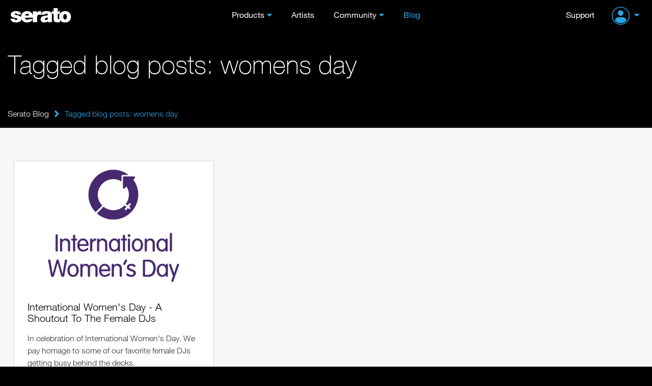

--- FILE ---
content_type: text/html; charset=UTF-8
request_url: https://serato.com/latest/blog/tagged/womens-day
body_size: 6692
content:
<!DOCTYPE html>
<html lang="en">
  <head>
    <!-- Head -->
    <!-- Google Optimize -->
<script src="https://www.googleoptimize.com/optimize.js?id=GTM-PL87RHS"></script>
<!-- Required meta tags -->
<meta charset="utf-8">
<meta name="viewport" content="width=device-width, initial-scale=1, shrink-to-fit=no">

<!-- Javascript -->
<script type="application/javascript">
  var notificationsBaseUri = "https://notifications.serato.com/api/v2/me/notifications"
</script>
    <script src="/static/vue2.7_2eefe203eac2dde36929c55671483e3c.ssl.min.js" type="text/javascript" charset="utf-8"></script>
<script src="/static/v3_external_jquery-3.2.1.min_c9f5aeeca3ad37bf2aa006139b935f0a.ssl.min.js" type="text/javascript" charset="utf-8"></script>
<script src="/static/meganav_79dede7820961717053539b8b48dc7e8.ssl.min.js" type="text/javascript" charset="utf-8"></script>
<script type="text/javascript">
    dataLayer = window.dataLayer || [];
                dataLayer.push({
                            'dimension1': 'no',
                            'userId': undefined,
                            'dimension28': 'row',
                            'dimension2': 'Blog pages'
            
        });
        
</script>
<script>
    const insightsDomain = "https://insights.serato.com";

    (function(w,d,s,l,i){w[l]=w[l]||[];w[l].push({'gtm.start':
    new Date().getTime(),event:'gtm.js'});var f=d.getElementsByTagName(s)[0],
    j=d.createElement(s),dl=l!='dataLayer'?'&l='+l:'';j.async=true;j.src=
    `${insightsDomain}/gtm.js?id=`+i+dl;f.parentNode.insertBefore(j,f)
    })(window,document,'script','dataLayer','GTM-WRQHXNDV');
</script>
<!-- End Google Tag Manager --><script type="text/javascript">
	(function( window ){
		var f = function(){
			if( $( '#g-recaptcha' ).length > 0 ){
				grecaptcha.render('g-recaptcha', {
					sitekey : '6LeCBCoTAAAAAChhj9L8t8u7HW-9TwfAokU_nJIu'
				});
			}
		}
		window.render_recaptcha_callback = f;
	})(window);
	window.onload=window.render_recaptcha_callback;
</script>
<script src="https://www.google.com/recaptcha/api.js?&render=explicit" async defer></script>


    <meta name="robots" content="noindex">
<meta name="description" content="Keep up to date with the latest news and posts from Serato.">

    <meta name="keywords" content="serato dj, serato dj pro, serato dj software, download dj software">


<!-- Google Webmaster Tools -->
<meta name="google-site-verification" content="O80tMSpnuSew5sesYz8nwr35ZVOy9LGnoJqwSUkuUCw">
<!-- Google Apps -->
<meta name="google-site-verification" content="SQPjt9ArGCQazxZ2LAPFBxFHRqnzXyWM9u1dvyL6rRk">
<!-- Facebook instant article -->
<meta property="fb:pages" content="168400533015" />



<meta property="og:title" content="Serato Blog"/>
<meta property="og:type" content="website"/>
<meta property="og:url" content="https://serato.com/latest"/>
<meta property="og:description" content="Keep up to date with the latest news and posts from Serato."/>
<meta property="og:image" content="https://m.cdn.sera.to/v3/open-graph/blog-og.jpg">
<meta property="og:image:width" content="1200"/>
<meta property="og:image:height" content="630"/>

<title>Latest</title>

<link rel="shortcut icon" type="image/x-icon" href="https://m.cdn.sera.to/favicon-32.ico">

<!-- Fonts.com -->
<link type="text/css" rel="stylesheet" href="//fast.fonts.net/cssapi/295174d8-ce9c-4a7f-99ba-98bfaede73f9.css"/>

<!-- CSS -->
<link href="/static/v3_external_bootstrap.min_bf9e84e612dc0b34205f7981acfb8d6b.ssl.rw.min.css" rel="stylesheet" type="text/css">
<link href="/static/v3_main_80a109e5ab064fa22cd5319e8692e7a9.ssl.rw.min.css" rel="stylesheet" type="text/css">
<link href="/static/atomic_style_style_a9b6fa2f112df5c574cc5dd5da2590f1.ssl.rw.min.css" rel="stylesheet" type="text/css">



<!-- What even is this? -->
<script type="text/javascript">
    var site = 'html5-serato';
    
var SeratoCDNNames = {
css : '',
js : '',
img : 'm.cdn.sera.to'
}
    var displayForMobile = false;
        </script>

<!-- Default sitewide og:image -->
<meta property="og:image" content="https://m.cdn.sera.to/v3/homepage/background/home-hero-ls-3-md.jpg"/>
  </head>

  <body>
    <!-- Header -->
    <header id="primary-header">
      <div class="o-header">
    <div id="logoHeader">
        <a href="/" class="a-Logo--Header">
            <img src="https://m.cdn.sera.to/logos/logo.svg" alt="Serato logo">
        </a>
    </div>
    <span id="toggle-nav" class="fa fas fa-bars hidden-md hidden-lg"></span>
    


    <nav class="m-NavHeader">
        <ul class="level-10 u-ResetUl">
            <li class="m-NavHeader--Expanded">
                <a class="a-Link--PrimaryNavItem  a-Link--PrimaryNavItem a-Link--PrimaryNavItemIcon ">Products</a>
                <i class="fa fas fa-angle-down js-ToogleMenuIcon hidden-md hidden-lg"></i>
                <ul class="o-MegaNav js-DropdownMenuMobile">
                    <li class="m-MegaNavColumn m-MegaNavColumn--IconTile hidden-xs hidden-sm">
                        <ul class="u-ResetUl level-20">
                            <li class="m-MegaNavColumn__NavAnnouncement">
                                <a class="a-Link--PrimaryNavItem" id="meganav-link-copy" href="/">
                                    <i class="fa fas fa-bullhorn a-Icon--LightBlueIcon"></i>
                                </a>
                                <ul class="level-30 m-List m-List--HrDivider">
                                    <li class="m-ListLi">
                                        <a id="meganav-link-img" href="/">
                                            <img class="img-responsive" src="" alt="">
                                        </a>
                                    </li>
                                </ul>
                            </li>
                        </ul>
                    </li>

                    <li class="m-MegaNavColumn">
                        <ul class="level-20 u-ResetUl">
                            <li class="">
                                <a href="/dj" class="a-Link--PrimaryNavItem a-Link--PrimaryNavItemIcon--OnlyMobile">Serato
                                    DJ</a>
                                <i class="fa fas fa-angle-down js-ToogleMenuIcon hidden-md hidden-lg"></i>

                                <ul class="level-30 m-List m-List--HrDivider js-DropdownMenuMobile">
                                    <li class="m-ListLi m-ListLi--DownloadNav">
                                        <a href="/dj/pro" class="a-Link--PrimaryNavItem ">Serato DJ Pro</a>
                                        <a class="a-Link--PrimaryNavItem  a-Link--DownLoadNavItem  hidden-xs hidden-sm hidden-md"
                                           href="/dj/pro/downloads">
                                            <i class="fa fas fa-download a-Icon--BlueIcon" aria-hidden="true"></i>Download
                                        </a>
                                    </li>
                                    <li class="m-ListLi m-ListLi--DownloadNav">
                                        <a href="/dj/lite" class="a-Link--PrimaryNavItem ">Serato DJ Lite</a>
                                        <a class="a-Link--PrimaryNavItem  a-Link--DownLoadNavItem  hidden-xs hidden-sm hidden-md --primaryNavItem"
                                           href="/dj/lite/downloads">
                                            <i class="fa fas fa-download a-Icon--GreenIcon" aria-hidden="true"></i>Download
                                        </a>
                                    </li>
                                    <li class="m-ListLi"><a href="/dj/pro/expansions" class="a-Link--PrimaryNavItem ">Expansions</a></li>
                                    <li class="m-ListLi"><a href="/dj/hardware" class="a-Link--PrimaryNavItem ">DJ
                                            Hardware</a></li>
                                    <li class="m-ListLi"><a href="/dj/pro/buy-dj-pro"
                                                            class="a-Link--PrimaryNavItem ">Pricing</a></li>
                                </ul>
                            </li>
                        </ul>
                    </li>

                    <li class="m-MegaNavColumn">
                        <ul class="level-20 u-ResetUl">
                            <li>
                                <a href="/music-production"
                                   class="a-Link--PrimaryNavItem a-Link--PrimaryNavItemIcon--OnlyMobile">Music
                                    Production</a>
                                <i class="fa fas fa-angle-down js-ToogleMenuIcon hidden-md hidden-lg"></i>

                                <ul class="level-30 m-List m-List--HrDivider js-DropdownMenuMobile">
                                    <li class="m-ListLi m-ListLi--DownloadNav">
                                        <a href="/studio" class="a-Link--PrimaryNavItem ">Serato Studio</a>
                                        <a class="a-Link--PrimaryNavItem  a-Link--DownLoadNavItem  hidden-xs hidden-sm hidden-md --primaryNavItem"
                                           href="/studio/downloads">
                                            <i class="fa fas fa-download a-Icon--PurpleIcon" aria-hidden="true"></i>Download
                                        </a>
                                    </li>
                                    <li class="m-ListLi m-ListLi--DownloadNav">
                                        <a href="/sample" class="a-Link--PrimaryNavItem ">Serato
                                            Sample<img class="plugin-badge" src="https://static.serato.com/common/images/plugin.svg" alt="plugin badge">
                                        </a>
                                        <a class="a-Link--PrimaryNavItem  a-Link--DownLoadNavItem hidden-xs hidden-sm hidden-md --primaryNavItem"
                                           href="/sample/downloads">
                                            <i class="fa fas fa-download a-Icon--YellowIcon" aria-hidden="true"></i>Download
                                        </a>
                                    </li>
                                    <li class="m-ListLi m-ListLi--DownloadNav">
                                        <a href="/hex-fx" class="a-Link--PrimaryNavItem ">Hex FX
                                            <img class="plugin-badge" src="https://static.serato.com/common/images/plugin.svg" alt="plugin badge">
                                        </a>
                                        <a class="a-Link--PrimaryNavItem  a-Link--DownLoadNavItem hidden-xs hidden-sm hidden-md --primaryNavItem"
                                           href="/hex-fx/downloads">
                                            <i class="fa fas fa-download a-Icon--WhiteIcon" aria-hidden="true"></i>Download
                                        </a>
                                    </li>
                                    <li class="m-ListLi">
                                        <a href="/pitchntime" class="a-Link--PrimaryNavItem ">Pitch
                                            &rsquo;n Time<img class="plugin-badge" src="https://static.serato.com/common/images/plugin.svg" alt="plugin badge"></a>
                                    </li>
                                    <li class="m-ListLi"><a href="https://serato.com/studio/sounds" class="a-Link--PrimaryNavItem">Sound Packs</a></li>
                                    <li class="m-ListLi"><a href="https://serato.com/visualizer" class="a-Link--PrimaryNavItem">Serato Visualizer</a></li>
                                </ul>
                            </li>
                        </ul>
                    </li>

                    <li class="m-MegaNavColumn">
                        <ul class="u-ResetUl level-20">
                            <li>
                                <a href="/vinyl-and-accessories"
                                    class="a-Link--PrimaryNavItem a-Link--PrimaryNavItemIcon--OnlyMobile">Vinyl and Accessories</a>
                                <i class="fa fas fa-angle-down js-ToogleMenuIcon hidden-md hidden-lg"></i>
                                <ul class="level-30 m-List m-List--HrDivider js-DropdownMenuMobile">
                                    <li class="m-ListLi"><a class="a-Link--PrimaryNavItem"
                                                            href="/vinyl-and-accessories/vinyl">Vinyl</a></li>
                                    <li class="m-ListLi"><a class="a-Link--PrimaryNavItem"
                                                            href="/vinyl-and-accessories/accessories">Accessories</a>
                                    </li>
                                </ul>
                            </li>
                            <li class="hidden-xs hidden-sm">
                                <ul class="level-30 m-List m-List--HrDivider">
                                    <li class="m-ListLi"><a class="a-Link--PrimaryNavItem " href="/legacy-products">Legacy
                                            Software</a></li>
                                </ul>
                            </li>
                        </ul>
                    </li>

                    <li class="m-MegaNavColumn visible-xs visible-sm hidden-md hidden-lg">
                        <ul class="u-ResetUl level-20">
                            <li>
                                <a class="a-Link--PrimaryNavItem " href="/legacy-products">Legacy Software</a>
                            </li>
                        </ul>
                    </li>
                </ul>
            </li>

            <li>
                <a class="a-Link--PrimaryNavItem   " href="/artists">Artists</a>
            </li>

            <li class="m-NavHeader--Expanded">
                <a class="a-Link--PrimaryNavItem  a-Link--PrimaryNavItem a-Link--PrimaryNavItemIcon ">Community</a>
                <i class="fa fas fa-angle-down js-ToogleMenuIcon hidden-md hidden-lg"></i>
                <ul class="o-MegaNav o-MegaNav__Small u-ResetUl js-DropdownMenuMobile">
                    <li class="m-MegaNavColumn m-MegaNavColumn__Small">
                        <ul class="level-20">
                            <li class="m-ListLi"><a class="a-Link--PrimaryNavItem " href="/forum">Forum</a></li>
                            <li class="m-ListLi"><a class="a-Link--PrimaryNavItem " href="/playlists">Playlists</a></li>
                            <li class="m-ListLi"><a class="a-Link--PrimaryNavItem " href="/certified-dj-schools">Certified DJ Schools</a></li>
                        </ul>
                    </li>
                </ul>
            </li>

            <li>
                <a class="a-Link--PrimaryNavItem selected" href="https://the-drop.serato.com/">Blog</a>
            </li>
            <li class="hidden-md hidden-lg">
                <a class="a-Link--PrimaryNavItem" href="https://support.serato.com/hc/en-us">Support</a>
            </li>
            <li class="hidden-md hidden-lg m-NavHeader--Expanded m-NavHeader--Expanded--UserMenu m-NavHeaderAccountMenu">
                <span class="m-NavHeader--Expanded">
     <a class="m-NavUser__Profile  m-NavHeader--Expanded--UserMenu a-Link--PrimaryNavItem  a-Link--PrimaryNavItem ">
        <img class="m-NavUser__Profile__ImgLoggedOut" src="https://static.serato.com/common/images/account-icon.svg" alt="User Avatar">
    </a>
    <i class="fa fas fa-angle-down js-ToogleMenuIcon hidden-md hidden-lg"></i>
    <ul class="o-MegaNav o-MegaNav__UserMenu u-ResetUl js-DropdownMenuMobile js-hover-AvatarUserMenu">
        <li class="m-MegaNavColumn m-MegaNavColumn__UserMenu">
            <ul class="level-20">
                <li class="m-ListLi">
                    <a class="a-Link--PrimaryNavItem a-Link--PrimaryNavItemIconUserMenu" href="/login?redirect=%2Flatest%2Fblog%2Ftagged%2Fwomens-day">
                        Sign in
                    </a>
                </li>
                <li class="m-ListLi m-ListLi--UserTitle"><p>Don't have an account?</p></li>
                <li class="m-ListLi">
                    <a class="a-Link--PrimaryNavItem a-Link--PrimaryNavItemIconUserMenu" href="/create?redirect=%2Flatest%2Fblog%2Ftagged%2Fwomens-day">
                        Create account
                    </a>
                </li>
            </ul>
        </li>
    </ul>
 </span>
            </li>
        </ul>
    </nav>

    <div class="m-NavUser">
        <a class="m-NavUser__Support a-Link--PrimaryNavItem " href="https://support.serato.com/hc/en-us">Support</a>
        <span class="m-NavUser__Forum"></span>
        <span class="m-NavHeader--Expanded">
     <a class="m-NavUser__Profile  m-NavHeader--Expanded--UserMenu a-Link--PrimaryNavItem  a-Link--PrimaryNavItem ">
        <img class="m-NavUser__Profile__ImgLoggedOut" src="https://static.serato.com/common/images/account-icon.svg" alt="User Avatar">
    </a>
    <i class="fa fas fa-angle-down js-ToogleMenuIcon hidden-md hidden-lg"></i>
    <ul class="o-MegaNav o-MegaNav__UserMenu u-ResetUl js-DropdownMenuMobile js-hover-AvatarUserMenu">
        <li class="m-MegaNavColumn m-MegaNavColumn__UserMenu">
            <ul class="level-20">
                <li class="m-ListLi">
                    <a class="a-Link--PrimaryNavItem a-Link--PrimaryNavItemIconUserMenu" href="/login?redirect=%2Flatest%2Fblog%2Ftagged%2Fwomens-day">
                        Sign in
                    </a>
                </li>
                <li class="m-ListLi m-ListLi--UserTitle"><p>Don't have an account?</p></li>
                <li class="m-ListLi">
                    <a class="a-Link--PrimaryNavItem a-Link--PrimaryNavItemIconUserMenu" href="/create?redirect=%2Flatest%2Fblog%2Ftagged%2Fwomens-day">
                        Create account
                    </a>
                </li>
            </ul>
        </li>
    </ul>
 </span>
    </div>

</div>
    </header>
    <div class="push"></div>
    <!-- Content -->
    <div id="main" role="main"	 class="wide page-style-two-tone"     data-page-classes="wide"
>
	<script>
    "use strict";

    Vue.component('basic-alert', {
        template: "\n<div :class=\"[alertType ? alertType : '', isFullWidth ? 'm-basic-alert--full-width': '']\" " +
          "class=\"m-basic-alert\">\n  <div\n    class=\"m-basic-alert__content\"\n    " +
          ":class=\"[{'m-basic-alert__content--full-width': isFullWidth}]\"\n  >\n    <div " +
          "class=\"m-basic-alert__text\">\n      <span v-if=\"title !== ''\" " +
          "class=\"m-basic-alert__heading\">{{title}} -</span>\n      <span v-html='text'></span>\n    </div>\n" +
          "    <div class=\"m-basic-alert__button\">\n      <slot v-if=\"hasButton\" name=\"button\"></slot>\n"  +
        "</div>\n  </div>\n  <div v-if=\"showCloseButton\" class=\"m-basic-alert__close\" @click=\"close\">\n"  +
        "<i class=\"far fa-times\" />\n  </div>\n</div>",
        props: {
            title: {
                type: String,
                default: ''
            },
            text: {
                type: String,
                default: ''
            },
            hasButton: {
                type: Boolean,
                default: false
            },
            alertType: {
                type: String,
                default: ''
            },
            showCloseButton: {
                type: Boolean,
                default: false
            },
            hideDismissButton: {
                type: Boolean,
                default: false
            },
            isFullWidth: {
                type: Boolean,
                default: false
            }
        },
        methods: {
            close: function close() {
                this.$emit('close');
            }
        }
    });
</script>
<script>

"use strict";

// Used for validation of props
var colourOptions = ['a-btn--light-blue', 'a-btn--inverted-light-blue', 'a-btn--orange', 'a-btn--dark-blue', 'a-btn--green', 'a-btn--purple', 'a-btn--yellow', 'a-btn--solid-color a-btn--dj-pro', 'a-btn--solid-color a-btn--dj-lite', 'a-btn--solid-color a-btn--studio', 'a-btn--solid-color a-btn--sample', 'a-btn--alert a-btn--alert--success', 'a-btn--alert a-btn--alert--warning', 'a-btn--alert a-btn--alert--danger'];
Vue.component('base-button', {
  template: "\n<a\n  v-if=\"href !=''\"\n  @click=\"handleClick\"\n  class=\"a-btn\"\n  :class=\"[color, size, {'disabled': isDisabled}]\"\n  :href=\"href\"\n><span>{{ buttonTitle }}</span></a>\n<button\n  v-else\n  @click=\"handleClick\"\n  class=\"a-btn\"\n  :class=\"[color, size, {'disabled': isDisabled, 'a-btn--is-loading': isLoading, 'a-btn--is-toggled-on' : isToggleable && isToggledOn, 'a-btn--expand': expand}]\"\n  :disabled=\"isDisabled || isLoading\"\n>\n  <transition\n    name=\"an-loading-fade\"\n    mode=\"out-in\"\n    appear\n  >\n    <span v-if=\"isLoading\">\n      <i class=\"a-btn__icon--left fas fa-spinner-third fa-spin\"></i>\n      <span v-if=\"useDefaultLoadingMessage && !isInlineTitle\">Loading...</span>\n      <span v-else-if=\"!useDefaultLoadingMessage && isInlineTitle\">{{ buttonTitle }}</span>\n    </span>\n    <span v-else>\n      <i v-if=\"icon && iconPosition === 'left'\" :class=\"[{'a-btn__icon--left': icon}, icon]\"></i>\n      {{ buttonTitle }}\n      <i v-if=\"icon && iconPosition === 'right'\" :class=\"[{'a-btn__icon--right': icon}, icon]\"></i>\n    </span>\n  </transition>\n</button>",
  props: {
    buttonTitle: {
      type: String,
      default: '',
      required: true
    },
    size: {
      type: String,
      default: '',
      required: false
    },
    color: {
      type: String,
      default: '',
      required: true
    },
    isDisabled: {
      type: Boolean,
      default: false,
      required: false
    },
    isToggleable: {
      type: Boolean,
      default: false,
      required: false
    },
    isToggledOn: {
      type: Boolean,
      default: false
    },
    href: {
      type: String,
      default: '',
      required: false
    },
    icon: {
      type: String,
      required: false
    },
    iconPosition: {
      type: String,
      default: 'left',
      required: false
    },
    isLoading: {
      type: Boolean,
      default: false
    },
    useDefaultLoadingMessage: {
      type: Boolean,
      default: false
    },
    isInlineTitle: {
      type: Boolean,
      default: true
    },
    expand: {
      type: Boolean,
      default: false
    }
  },
  methods: {
    handleClick: function handleClick() {
      this.$emit('click');
    }
  }
});
</script>
<!-- Hero shot -->

<!-- Title and download button-->
<div class="pg-header pg-header--sml pg-header-extra-padding dark-bg">
    <div class="container">
        <div class="row pg-header--flexcenter">
            <div class="col-xs-12 col-sm-8 col-md-9">
            <h1 >
                                    Tagged blog posts: womens day                            </h1>
            </div>
            <div class="col-xs-12 col-sm-4 col-md-3 pull-right-flex hidden-xs hidden-sm">
                            </div>
        </div>
    </div>
</div>


    <!-- Breadcrumbs -->
    <div class="bg-black">
        <div class="container breadcrumb-container">
            <div class="row">
                                <div class="col-xs-12">
                    <div class="breadcrumb-nav bold">
    <div class="grad"></div>
    <div class="scroll-container">
        <a class="ib item first" href="/latest">Serato Blog<div class="divider"></div></a>
                <i class="fa fas fa-lg fa-angle-right ib"></i>                    <div class="current ib item">
                Tagged blog posts: womens day</div>
            </div>
</div>


                </div>
                            </div>
        </div>
    </div>
<div id="download-alert-vue-app" :style="">
    </div>
<!-- Mobile download / call to action button -->

            <div class="container">
            <div class="row row-equal-height grid-padding">
                                    <div class="col-md-4 col-sm-6 col-xs-12 card-grid" style="padding-left:14px; padding-right:14px;">
	<div class="card card-blog card-blog-ms-fixed website blog">
        			<a href="/latest/blog/20217/international-womens-day-a-shoutout-to-the-female-djs" title="International Women's Day - A Shoutout To The Female DJs">
				<img src="https://u.cdn.sera.to/content/images/14/26814/26814.png" alt="">
			</a>
			<div class="bottom">
				<a href="/latest/blog/20217/international-womens-day-a-shoutout-to-the-female-djs" title="International Women's Day - A Shoutout To The Female DJs">
					<h3>International Women's Day - A Shoutout To The Female DJs</h3>
				</a>
				<p>In celebration of International Women's Day. We pay homage to some of our favorite female DJs getting busy behind the decks.</p>
 				<div class="card-footer">
                    <a style="margin:0px;" class="link mt-15" href="/latest/blog/20217/international-womens-day-a-shoutout-to-the-female-djs" title="International Women's Day - A Shoutout To The Female DJs">
                        Read more <i class="far fa-angle-right"></i>
                    </a>
                    <p style="margin:0px;" class="pull-right date">7 Mar, 2017</p>
                </div>
            </div>
        </a>
    </div>
</div>                                                                <div class="hidden-xs hidden-sm" style="height:0px; clear:both;"></div>
                                                                    </div>
        </div>
        <div class="container center-flex">
            <div class="row simple-pagination">
                
<ul class="pagination pagination-sm">
    <input type="hidden" name="pagination_page" value="1" id="pagination_page" />
    </ul>
            </div>
        </div>
    </div></div>
    <!-- Footer -->
    <footer>
      <div class="container">
    <ul class="nav list-unstyled">
        <li class="nav-item">
            <a class="nav-link"  href="https://support.serato.com/hc/en-us">Support</a>
        </li>
        <li class="nav-item">
            <a class="nav-link"  href="/contact">Contact Us</a>
        </li>
                <li class="nav-item">
            <a class="nav-link"  href="/about">About Us</a>
        </li>
        <li class="nav-item">
            <a class="nav-link"  href="/careers">Careers</a>
        </li>
        <li class="nav-item">
            <a class="nav-link"  href="/resources">Resources</a>
        </li>
                <li class="nav-item">
            <a class="nav-link"  href="/legal">Legal</a>
        </li>
        <li class="nav-item">
            <a class="nav-link"  href="/legal/website-privacy-policy">Privacy Policy</a>
        </li>
    </ul>

    <img class="footer-logo lazy" src="https://m.cdn.sera.to/logos/logo.svg" alt="Serato logo">
        <ul class="footer-social-media list-inline">
        <li class="list-inline-item mr-3 ml-3">
            <a href="https://www.youtube.com/user/seratohq" target="_blank" rel="noopener noreferrer" title="YouTube">
                <i class="fab fa-2x fa-youtube"></i>
            </a>
        </li>
        <li class="list-inline-item mr-3 ml-3">
            <a href="https://instagram.com/serato" target="_blank" rel="noopener noreferrer" title="Instagram">
                <i class="fab fa-2x fa-instagram"></i>
            </a>
        </li>
        <li class="list-inline-item mr-3 ml-3">
            <a href="https://www.twitch.tv/serato" target="_blank" rel="noopener noreferrer" title="Twitch">
                <i class="fab fa-2x fa-twitch"></i>
            </a>
        </li>
        <li class="list-inline-item mr-3 ml-3">
            <a href="https://www.facebook.com/serato" target="_blank" rel="noopener noreferrer" title="Facebook">
                <i class="fab fa-2x fa-facebook"></i>
            </a>
        </li>
    </ul>
        <div class="copyright">
        <p><a href="/legal/cookies#exercising-your-personal-information-rights" class="disclaimer-link">Do not sell or share my personal information</a></p>
        <p>&copy; Serato 1999 - 2026. All&nbsp;rights&nbsp;reserved.</p>
    </div>
</div>    </footer>

    <!-- Variables -->
    <script>
      var serverVars = {
        geoipCountryIso: 'US'
      }

      // remove the u query parameter from url
      var searchParams = new URLSearchParams(window.location.search)
      var u = searchParams.get('u')
      if (u) {
          // Remove the u params from the url
          var newUrl = location.href
              // this Regex is to remove the u param from the middle of the url
              // e.g. http://abc/?u=123&foo=bar will become http://abc/?foo=bar
              .replace(/([&|?])u=\w*&/, '$1')
              // This Regex is to remove the u from the end of the url
              // e.g. http://abc/?foo=bar&u=123 will become http://abc/?foo=bar
              .replace(/[&|?]u=\w*/, '')

          history.pushState({}, null, newUrl)
      }
    </script>

    <!-- Polyfill for srcset (and picture elements) -->
    <script src="/static/v3_external_picturefill.min_1d343d827310c1b001db8b2bb7eb9cb4.ssl.min.js" type="text/javascript" charset="utf-8" async defer></script>

    <!-- Optional JavaScript -->
    <!-- Bootstrap JS -->
    <script src="/static/v3_external_bootstrap.min_81b877e4b90c8828edebe2b1a1dd0176.ssl.min.js" type="text/javascript" charset="utf-8"></script>

    <!-- Lazy loader (lazy-loader.js - configuration code - must run before lazysizes) -->
    <script src="/static/v3_lazy-loader_7d81238ccec515317d396437069aff98.ssl.min.js" type="text/javascript" charset="utf-8"></script>
    <script src="/static/v3_external_ls.unveilhooks.min_c3fb667c2038ee90e26f15aa43bf4342.ssl.min.js" type="text/javascript" charset="utf-8"></script>
    <script src="/static/v3_external_lazysizes.min_6c56a43493e4528377e97ea3083ade0d.ssl.min.js" type="text/javascript" charset="utf-8"></script>

    <!-- JavaScript -->
    <script src="/static/v3_build_header_f8c96792a3ba00ee9cbde5a1db0c9e00.ssl.min.js" type="text/javascript" charset="utf-8"></script>
    <script src="/static/v3_build_main_00106fe1f37204af5f2dc28f1efd4971.ssl.min.js" type="text/javascript" charset="utf-8"></script>

    <script src="/static/v3_swapp.v3_d252ad27b02beca2d5e91ea759da5b2b.ssl.min.js" type="text/javascript" charset="utf-8"></script>
    <script src="/static/swapp.common_b180693e2d6dac7a705956de4ffffda1.ssl.min.js" type="text/javascript" charset="utf-8"></script>

    

<script src="/static/v3_external_ofi.min_9a3297a6a2203e7eb84ce33058e1d387.ssl.min.js" type="text/javascript" charset="utf-8"></script>

<script>
    $(function () {
        objectFitImages();
    });
</script>


<script src="/static/v3_external_flexslider.min_fa30c32c6f147fbaa0998115afe7f744.ssl.min.js" type="text/javascript" charset="utf-8"></script>
<script type="text/javascript">
    $(document).ready(function(){
        app.slider($('.flexslider'), false, true, 'slide', $('.custom-navigation a'), true);
    });
</script>


<script>
    "use strict";
    var vueApp = new Vue({
        el: '#download-alert-vue-app',
        methods: {}
    });
    $(function(){
        $('#download-alert-vue-app .m-basic-alert').delay(200).addClass('active');
        $('.a-link__alert-text').on('click', function() {
            window.location.href = "";
        })
    })
</script>

    <!-- Deferred CSS -->
    
    <!-- Deferred JavaScript -->
      </body>
</html>


--- FILE ---
content_type: text/html; charset=UTF-8
request_url: https://serato.com/parts/forum/threads/loadnewcounts
body_size: -105
content:
["not logged in"]

--- FILE ---
content_type: image/svg+xml
request_url: https://static.serato.com/common/images/plugin.svg
body_size: 1576
content:
<svg width="40" height="13" viewBox="0 0 40 13" fill="none" xmlns="http://www.w3.org/2000/svg">
<path fill-rule="evenodd" clip-rule="evenodd" d="M38.5455 0.727273H1.45455C1.05288 0.727273 0.727273 1.05288 0.727273 1.45455V10.9091C0.727273 11.3108 1.05288 11.6364 1.45455 11.6364H38.5455C38.9471 11.6364 39.2727 11.3108 39.2727 10.9091V1.45455C39.2727 1.05288 38.9471 0.727273 38.5455 0.727273ZM1.45455 0C0.651222 0 0 0.651222 0 1.45455V10.9091C0 11.7124 0.651223 12.3636 1.45455 12.3636H38.5455C39.3488 12.3636 40 11.7124 40 10.9091V1.45455C40 0.651222 39.3488 0 38.5455 0H1.45455Z" fill="#A3A3A3"/>
<path d="M4.36523 3.05754H7.11433C7.55651 3.05754 7.91723 3.12154 8.19651 3.24954C8.47578 3.37754 8.69105 3.53754 8.84233 3.72954C8.9936 3.92154 9.09542 4.131 9.14778 4.35791C9.20596 4.58482 9.23505 4.79427 9.23505 4.98627C9.23505 5.17827 9.20596 5.38773 9.14778 5.61463C9.09542 5.83573 8.9936 6.04227 8.84233 6.23427C8.69105 6.42627 8.47578 6.58627 8.19651 6.71427C7.91723 6.83645 7.55651 6.89754 7.11433 6.89754H5.45614V9.28882H4.36523V3.05754ZM5.45614 6.00736H7.05323C7.17542 6.00736 7.30051 5.98991 7.42851 5.955C7.55651 5.92009 7.67287 5.86482 7.7776 5.78918C7.88814 5.70773 7.97542 5.603 8.03942 5.475C8.10923 5.34118 8.14414 5.17536 8.14414 4.97754C8.14414 4.77391 8.11505 4.60518 8.05687 4.47136C7.99869 4.33754 7.92014 4.23282 7.82123 4.15718C7.72233 4.07572 7.60887 4.02045 7.48087 3.99136C7.35287 3.96227 7.21614 3.94772 7.07069 3.94772H5.45614V6.00736Z" fill="#A3A3A3"/>
<path d="M10.1863 3.05754H11.2772V8.34627H14.4452V9.28882H10.1863V3.05754Z" fill="#A3A3A3"/>
<path d="M15.1278 3.05754H16.2187V6.68809C16.2187 6.89754 16.2274 7.10991 16.2449 7.32518C16.2682 7.54045 16.3263 7.73536 16.4194 7.90991C16.5183 8.07863 16.6638 8.21827 16.8558 8.32882C17.0536 8.43936 17.33 8.49463 17.6849 8.49463C18.0398 8.49463 18.3133 8.43936 18.5053 8.32882C18.7031 8.21827 18.8485 8.07863 18.9416 7.90991C19.0405 7.73536 19.0987 7.54045 19.1162 7.32518C19.1394 7.10991 19.1511 6.89754 19.1511 6.68809V3.05754H20.242V7.04591C20.242 7.44736 20.1809 7.79645 20.0587 8.09318C19.9365 8.38991 19.762 8.64009 19.5351 8.84373C19.314 9.04154 19.0463 9.18991 18.7322 9.28882C18.418 9.38773 18.0689 9.43718 17.6849 9.43718C17.3009 9.43718 16.9518 9.38773 16.6376 9.28882C16.3234 9.18991 16.0529 9.04154 15.826 8.84373C15.6049 8.64009 15.4333 8.38991 15.3111 8.09318C15.1889 7.79645 15.1278 7.44736 15.1278 7.04591V3.05754Z" fill="#A3A3A3"/>
<path d="M26.933 9.28882H26.2348L26.069 8.55573C25.7781 8.88736 25.4872 9.11718 25.1963 9.24518C24.9054 9.37318 24.5708 9.43718 24.1926 9.43718C23.7272 9.43718 23.3083 9.35282 22.9359 9.18409C22.5694 9.00954 22.2581 8.77391 22.0021 8.47718C21.7461 8.18045 21.5483 7.83427 21.4086 7.43863C21.2748 7.043 21.2079 6.62118 21.2079 6.17318C21.2079 5.731 21.2748 5.31209 21.4086 4.91645C21.5483 4.52082 21.7461 4.17463 22.0021 3.87791C22.2581 3.58118 22.5694 3.34554 22.9359 3.171C23.3083 2.99645 23.7272 2.90918 24.1926 2.90918C24.5301 2.90918 24.8501 2.95573 25.1526 3.04882C25.461 3.13609 25.7345 3.26991 25.973 3.45027C26.2116 3.62482 26.4094 3.84591 26.5665 4.11354C26.7236 4.38118 26.8225 4.68954 26.8632 5.03863H25.7985C25.7694 4.835 25.7054 4.65754 25.6065 4.50627C25.5134 4.34918 25.3941 4.21827 25.2486 4.11354C25.1032 4.00882 24.9403 3.93027 24.7599 3.87791C24.5796 3.82554 24.3905 3.79936 24.1926 3.79936C23.861 3.79936 23.573 3.86627 23.3286 4.00009C23.0901 4.13391 22.8952 4.31427 22.7439 4.54118C22.5926 4.76227 22.4792 5.01536 22.4036 5.30045C22.3337 5.58554 22.2988 5.87645 22.2988 6.17318C22.2988 6.46991 22.3337 6.76082 22.4036 7.04591C22.4792 7.331 22.5926 7.587 22.7439 7.81391C22.8952 8.035 23.0901 8.21245 23.3286 8.34627C23.573 8.48009 23.861 8.547 24.1926 8.547C24.4719 8.55282 24.7192 8.51791 24.9345 8.44227C25.1497 8.36082 25.3301 8.24736 25.4756 8.10191C25.6268 7.95063 25.7403 7.76736 25.8159 7.55209C25.8916 7.33682 25.9323 7.09827 25.9381 6.83645H24.2799V6.00736H26.933V9.28882Z" fill="#A3A3A3"/>
<path d="M28.1181 3.05754H29.209V9.28882H28.1181V3.05754Z" fill="#A3A3A3"/>
<path d="M30.5034 3.05754H31.6554L34.5005 7.64809H34.518V3.05754H35.5565V9.28882H34.4045L31.5681 4.707H31.542V9.28882H30.5034V3.05754Z" fill="#A3A3A3"/>
</svg>
